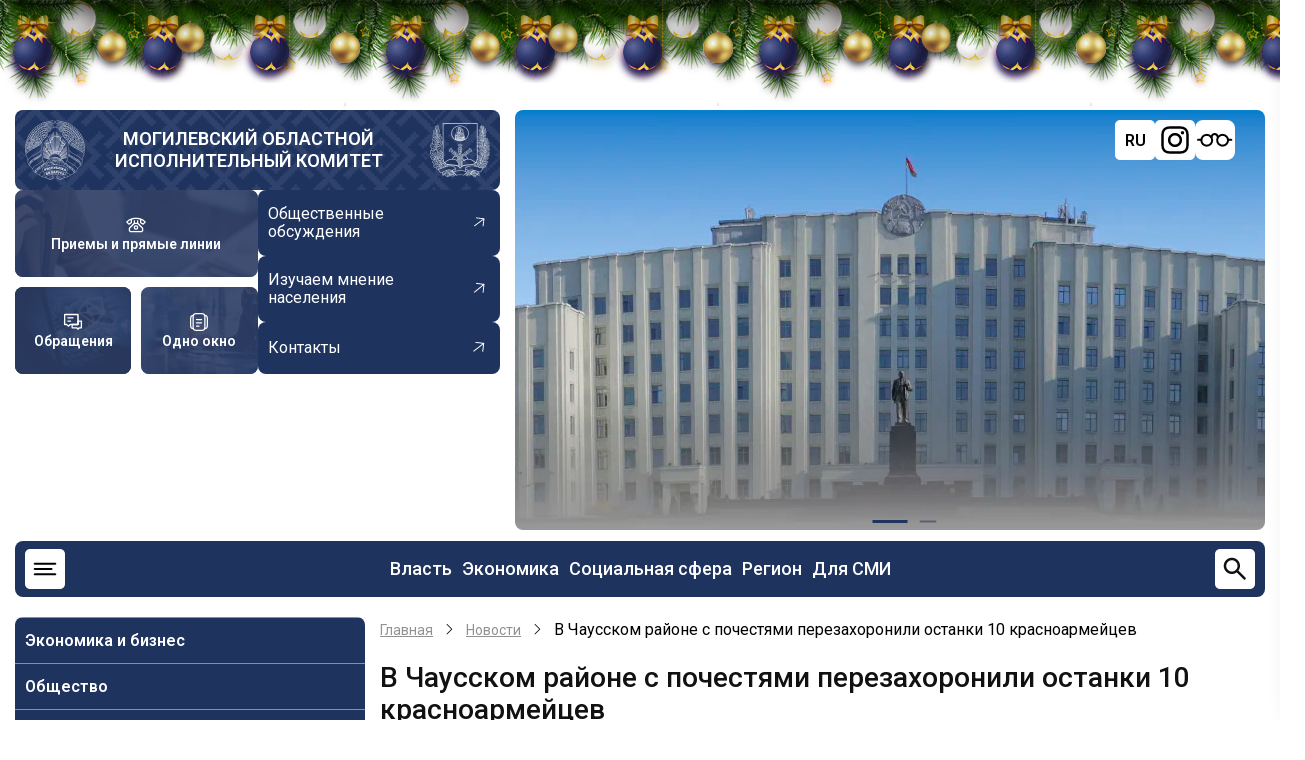

--- FILE ---
content_type: text/css
request_url: https://mogilev-region.gov.by/themes/region/css/block.css?t95pid
body_size: 106
content:
/* Common for all blocks */
.block,
.block-title,
.block-content {
  position: relative;
}
